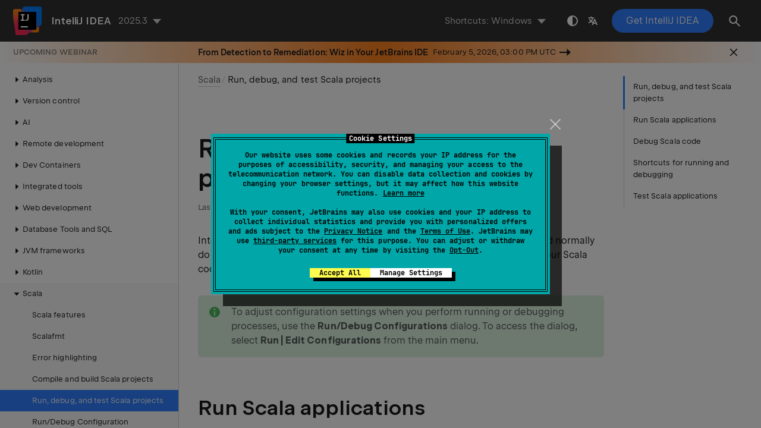

--- FILE ---
content_type: text/html
request_url: https://www.jetbrains.com/help/idea/run-debug-and-test-scala.html
body_size: 10667
content:
<!DOCTYPE html SYSTEM "about:legacy-compat">
<html lang="en-US" data-preset="contrast" data-primary-color="#307FFF" data-link-color="#4F86EA"><head><link rel="canonical" href="https://www.jetbrains.com/help/idea/run-debug-and-test-scala.html" data-react-helmet="true"/><meta charset="UTF-8"></meta><meta name="built-on" content="2026-01-21T12:00:24.149141823"><meta name="build-number" content="1927"><title>Run, debug, and test Scala projects | IntelliJ&nbsp;IDEA Documentation</title><script type="application/json" id="virtual-toc-data">[{"id":"run_scala_app","level":0,"title":"Run Scala applications","anchor":"#run_scala_app"},{"id":"debug_scala_code","level":0,"title":"Debug Scala code","anchor":"#debug_scala_code"},{"id":"RunningDebuggingTable","level":0,"title":"Shortcuts for running and debugging","anchor":"#RunningDebuggingTable"},{"id":"test_scala_app","level":0,"title":"Test Scala applications","anchor":"#test_scala_app"}]</script><script type="application/json" id="topic-shortcuts">{"AltOption":{"Windows":{"keystrokes":[{"keys":["mod-Alt"]}],"platform":"PC"},"GNOME":{"keystrokes":[{"keys":["mod-Alt"]}],"platform":"PC"},"KDE":{"keystrokes":[{"keys":["mod-Alt"]}],"platform":"PC"},"XWin":{"keystrokes":[{"keys":["mod-Alt"]}],"platform":"PC"},"Emacs":{"keystrokes":[{"keys":["mod-Alt"]}],"platform":"PC"},"NetBeans":{"keystrokes":[{"keys":["mod-Alt"]}],"platform":"PC"},"Eclipse":{"keystrokes":[{"keys":["mod-Alt"]}],"platform":"PC"},"Sublime Text":{"keystrokes":[{"keys":["mod-Alt"]}],"platform":"PC"},"Visual Studio":{"keystrokes":[{"keys":["mod-Alt"]}],"platform":"PC"},"macOS":{"keystrokes":[{"keys":["mod-Alt"]}],"platform":"MAC"},"macOS System Shortcuts":{"keystrokes":[{"keys":["mod-Alt"]}],"platform":"MAC"},"IntelliJ IDEA Classic (macOS)":{"keystrokes":[{"keys":["mod-Alt"]}],"platform":"MAC"},"Eclipse (macOS)":{"keystrokes":[{"keys":["mod-Alt"]}],"platform":"MAC"},"Sublime Text (macOS)":{"keystrokes":[{"keys":["mod-Alt"]}],"platform":"MAC"},"Visual Studio (macOS)":{"keystrokes":[{"keys":["mod-Alt"]}],"platform":"MAC"}},"Debug":{"Windows":{"keystrokes":[{"keys":["mod-Shift","key-F9"]}],"platform":"PC"},"GNOME":{"keystrokes":[{"keys":["mod-Shift","key-F9"]}],"platform":"PC"},"KDE":{"keystrokes":[{"keys":["mod-Shift","key-F9"]}],"platform":"PC"},"XWin":{"keystrokes":[{"keys":["mod-Shift","key-F9"]}],"platform":"PC"},"Emacs":{"keystrokes":[{"keys":["mod-Shift","key-F9"]}],"platform":"PC"},"NetBeans":{"keystrokes":[{"keys":["mod-Control","key-F5"]}],"platform":"PC"},"Eclipse":{"keystrokes":[{"keys":["mod-Alt","mod-Shift","char-D"]}],"platform":"PC"},"Sublime Text":{"keystrokes":[{"keys":["mod-Shift","key-F9"]}],"platform":"PC"},"Visual Studio":{"keystrokes":[{"keys":["mod-Alt","key-F5"]}],"platform":"PC"},"macOS":{"keystrokes":[{"keys":["mod-Control","char-D"]}],"platform":"MAC"},"macOS System Shortcuts":{"keystrokes":[{"keys":["mod-Alt","mod-Shift","char-D"]}],"platform":"MAC"},"IntelliJ IDEA Classic (macOS)":{"keystrokes":[{"keys":["mod-Shift","key-F9"]}],"platform":"MAC"},"Eclipse (macOS)":{"keystrokes":[{"keys":["mod-Command","key-F11"]}],"platform":"MAC"},"Sublime Text (macOS)":{"keystrokes":[{"keys":["mod-Control","char-D"]}],"platform":"MAC"},"Visual Studio (macOS)":{"keystrokes":[{"keys":["mod-Alt","key-F5"]}],"platform":"MAC"}},"EvaluateExpression":{"Windows":{"keystrokes":[{"keys":["mod-Alt","key-F8"]}],"platform":"PC"},"GNOME":{"keystrokes":[{"keys":["mod-Alt","mod-Shift","char-8"]}],"platform":"PC"},"KDE":{"keystrokes":[{"keys":["mod-Alt","mod-Shift","char-8"]}],"platform":"PC"},"XWin":{"keystrokes":[{"keys":["mod-Alt","key-F8"]}],"platform":"PC"},"Emacs":{"keystrokes":[{"keys":["mod-Alt","key-F8"]}],"platform":"PC"},"NetBeans":{"keystrokes":[{"keys":["mod-Control","key-F9"]}],"platform":"PC"},"Eclipse":{"keystrokes":[{"keys":["mod-Control","char-U"]}],"platform":"PC"},"Sublime Text":{"keystrokes":[{"keys":["mod-Alt","key-F8"]}],"platform":"PC"},"Visual Studio":{"keystrokes":[{"keys":["mod-Shift","key-F9"]}],"platform":"PC"},"macOS":{"keystrokes":[{"keys":["mod-Alt","key-F8"]}],"platform":"MAC"},"macOS System Shortcuts":{"keystrokes":[{"keys":["mod-Command","mod-Control","char-L"]}],"platform":"MAC"},"IntelliJ IDEA Classic (macOS)":{"keystrokes":[{"keys":["mod-Alt","key-F8"]}],"platform":"MAC"},"Eclipse (macOS)":{"keystrokes":[{"keys":["mod-Command","char-U"]}],"platform":"MAC"},"Sublime Text (macOS)":{"keystrokes":[{"keys":["mod-Alt","key-F8"]}],"platform":"MAC"},"Visual Studio (macOS)":{"keystrokes":[{"keys":["mod-Shift","key-F9"]}],"platform":"MAC"}},"GotoTest":{"Windows":{"keystrokes":[{"keys":["mod-Control","mod-Shift","char-T"]}],"platform":"PC"},"GNOME":{"keystrokes":[{"keys":["mod-Control","mod-Shift","char-T"]}],"platform":"PC"},"KDE":{"keystrokes":[{"keys":["mod-Control","mod-Shift","char-T"]}],"platform":"PC"},"XWin":{"keystrokes":[{"keys":["mod-Control","mod-Shift","char-T"]}],"platform":"PC"},"Emacs":{"keystrokes":[{"keys":["mod-Control","mod-Shift","char-T"]}],"platform":"PC"},"NetBeans":{"keystrokes":[{"keys":["mod-Control","mod-Shift","char-T"]}],"platform":"PC"},"Eclipse":{"platform":"PC"},"Sublime Text":{"platform":"PC"},"Visual Studio":{"platform":"PC"},"macOS":{"keystrokes":[{"keys":["mod-Command","mod-Shift","char-T"]}],"platform":"MAC"},"macOS System Shortcuts":{"keystrokes":[{"keys":["mod-Control","mod-Shift","char-T"]}],"platform":"MAC"},"IntelliJ IDEA Classic (macOS)":{"keystrokes":[{"keys":["mod-Command","mod-Shift","char-T"]}],"platform":"MAC"},"Eclipse (macOS)":{"platform":"MAC"},"Sublime Text (macOS)":{"platform":"MAC"},"Visual Studio (macOS)":{"platform":"MAC"}},"Resume":{"Windows":{"keystrokes":[{"keys":["key-F9"]}],"platform":"PC"},"GNOME":{"keystrokes":[{"keys":["key-F9"]}],"platform":"PC"},"KDE":{"keystrokes":[{"keys":["key-F9"]}],"platform":"PC"},"XWin":{"keystrokes":[{"keys":["key-F9"]}],"platform":"PC"},"Emacs":{"keystrokes":[{"keys":["key-F9"]}],"platform":"PC"},"NetBeans":{"keystrokes":[{"keys":["key-F5"]}],"platform":"PC"},"Eclipse":{"keystrokes":[{"keys":["key-F8"]}],"platform":"PC"},"Sublime Text":{"platform":"PC"},"Visual Studio":{"keystrokes":[{"keys":["key-F5"]}],"platform":"PC"},"macOS":{"keystrokes":[{"keys":["mod-Command","mod-Alt","char-R"]}],"platform":"MAC"},"macOS System Shortcuts":{"keystrokes":[{"keys":["mod-Control","char-\\"]}],"platform":"MAC"},"IntelliJ IDEA Classic (macOS)":{"keystrokes":[{"keys":["key-F9"]}],"platform":"MAC"},"Eclipse (macOS)":{"keystrokes":[{"keys":["key-F8"]}],"platform":"MAC"},"Sublime Text (macOS)":{"platform":"MAC"},"Visual Studio (macOS)":{"keystrokes":[{"keys":["key-F5"]}],"platform":"MAC"}},"Run":{"Windows":{"keystrokes":[{"keys":["mod-Shift","key-F10"]}],"platform":"PC"},"GNOME":{"keystrokes":[{"keys":["mod-Shift","key-F10"]}],"platform":"PC"},"KDE":{"keystrokes":[{"keys":["mod-Shift","key-F10"]}],"platform":"PC"},"XWin":{"keystrokes":[{"keys":["mod-Shift","key-F10"]}],"platform":"PC"},"Emacs":{"keystrokes":[{"keys":["mod-Shift","key-F10"]}],"platform":"PC"},"NetBeans":{"keystrokes":[{"keys":["key-F6"]}],"platform":"PC"},"Eclipse":{"keystrokes":[{"keys":["mod-Alt","mod-Shift","char-X"]}],"platform":"PC"},"Sublime Text":{"keystrokes":[{"keys":["mod-Shift","key-F10"]}],"platform":"PC"},"Visual Studio":{"keystrokes":[{"keys":["mod-Control","key-F5"]}],"platform":"PC"},"macOS":{"keystrokes":[{"keys":["mod-Control","char-R"]}],"platform":"MAC"},"macOS System Shortcuts":{"keystrokes":[{"keys":["mod-Alt","mod-Shift","char-R"]}],"platform":"MAC"},"IntelliJ IDEA Classic (macOS)":{"keystrokes":[{"keys":["mod-Shift","key-F10"]}],"platform":"MAC"},"Eclipse (macOS)":{"keystrokes":[{"keys":["mod-Command","mod-Shift","key-F11"]}],"platform":"MAC"},"Sublime Text (macOS)":{"platform":"MAC"},"Visual Studio (macOS)":{"keystrokes":[{"keys":["mod-Control","key-F5"]}],"platform":"MAC"}},"RunClass":{"Windows":{"keystrokes":[{"keys":["mod-Control","mod-Shift","key-F10"]}],"platform":"PC"},"GNOME":{"keystrokes":[{"keys":["mod-Control","mod-Shift","key-F10"]}],"platform":"PC"},"KDE":{"keystrokes":[{"keys":["mod-Control","mod-Shift","key-F10"]}],"platform":"PC"},"XWin":{"keystrokes":[{"keys":["mod-Control","mod-Shift","key-F10"]}],"platform":"PC"},"Emacs":{"keystrokes":[{"keys":["mod-Control","mod-Shift","key-F10"]}],"platform":"PC"},"NetBeans":{"keystrokes":[{"keys":["mod-Alt","mod-Shift","key-F6"]}],"platform":"PC"},"Eclipse":{"keystrokes":[{"keys":["mod-Control","mod-Shift","key-F10"]}],"platform":"PC"},"Sublime Text":{"keystrokes":[{"keys":["mod-Control","mod-Shift","key-F10"]}],"platform":"PC"},"Visual Studio":{"keystrokes":[{"keys":["mod-Control","mod-Alt","key-F5"]}],"platform":"PC"},"macOS":{"keystrokes":[{"keys":["mod-Control","mod-Shift","char-R"]}],"platform":"MAC"},"macOS System Shortcuts":{"keystrokes":[{"keys":["mod-Control","mod-Shift","char-R"]}],"platform":"MAC"},"IntelliJ IDEA Classic (macOS)":{"keystrokes":[{"keys":["mod-Control","mod-Shift","key-F10"]}],"platform":"MAC"},"Eclipse (macOS)":{"keystrokes":[{"keys":["mod-Control","mod-Shift","char-R"]}],"platform":"MAC"},"Sublime Text (macOS)":{"platform":"MAC"},"Visual Studio (macOS)":{"keystrokes":[{"keys":["mod-Control","mod-Alt","key-F5"]}],"platform":"MAC"}},"ShowSettings":{"Windows":{"keystrokes":[{"keys":["mod-Control","mod-Alt","char-S"]}],"platform":"PC"},"GNOME":{"keystrokes":[{"keys":["mod-Control","mod-Alt","char-S"]}],"platform":"PC"},"KDE":{"keystrokes":[{"keys":["mod-Control","mod-Alt","char-S"]}],"platform":"PC"},"XWin":{"keystrokes":[{"keys":["mod-Control","mod-Alt","char-S"]}],"platform":"PC"},"Emacs":{"keystrokes":[{"keys":["mod-Control","mod-Alt","char-S"]}],"platform":"PC"},"NetBeans":{"keystrokes":[{"keys":["mod-Control","mod-Alt","char-S"]}],"platform":"PC"},"Eclipse":{"keystrokes":[{"keys":["mod-Control","mod-Alt","char-S"]}],"platform":"PC"},"Sublime Text":{"keystrokes":[{"keys":["mod-Control","mod-Alt","char-S"]}],"platform":"PC"},"Visual Studio":{"keystrokes":[{"keys":["mod-Control","mod-Alt","char-S"]}],"platform":"PC"},"macOS":{"keystrokes":[{"keys":["mod-Command","char-,"]}],"platform":"MAC"},"macOS System Shortcuts":{"keystrokes":[{"keys":["mod-Command","char-,"]}],"platform":"MAC"},"IntelliJ IDEA Classic (macOS)":{"keystrokes":[{"keys":["mod-Command","char-,"]}],"platform":"MAC"},"Eclipse (macOS)":{"keystrokes":[{"keys":["mod-Command","char-,"]}],"platform":"MAC"},"Sublime Text (macOS)":{"keystrokes":[{"keys":["mod-Command","char-,"]}],"platform":"MAC"},"Visual Studio (macOS)":{"keystrokes":[{"keys":["mod-Command","char-,"]}],"platform":"MAC"}},"SmartStepInto":{"Windows":{"keystrokes":[{"keys":["mod-Shift","key-F7"]}],"platform":"PC"},"GNOME":{"keystrokes":[{"keys":["mod-Shift","key-F7"]}],"platform":"PC"},"KDE":{"keystrokes":[{"keys":["mod-Shift","key-F7"]}],"platform":"PC"},"XWin":{"keystrokes":[{"keys":["mod-Shift","key-F7"]}],"platform":"PC"},"Emacs":{"keystrokes":[{"keys":["mod-Shift","key-F7"]}],"platform":"PC"},"NetBeans":{"keystrokes":[{"keys":["mod-Shift","key-F7"]}],"platform":"PC"},"Eclipse":{"keystrokes":[{"keys":["mod-Control","key-F5"]}],"platform":"PC"},"Sublime Text":{"keystrokes":[{"keys":["mod-Shift","key-F7"]}],"platform":"PC"},"Visual Studio":{"keystrokes":[{"keys":["mod-Shift","key-F7"]}],"platform":"PC"},"macOS":{"keystrokes":[{"keys":["mod-Shift","key-F7"]}],"platform":"MAC"},"macOS System Shortcuts":{"keystrokes":[{"keys":["mod-Command","mod-Alt","char-;"]}],"platform":"MAC"},"IntelliJ IDEA Classic (macOS)":{"keystrokes":[{"keys":["mod-Shift","key-F7"]}],"platform":"MAC"},"Eclipse (macOS)":{"keystrokes":[{"keys":["mod-Alt","key-F5"]}],"platform":"MAC"},"Sublime Text (macOS)":{"keystrokes":[{"keys":["mod-Shift","key-F7"]}],"platform":"MAC"},"Visual Studio (macOS)":{"keystrokes":[{"keys":["mod-Shift","key-F7"]}],"platform":"MAC"}},"StepInto":{"Windows":{"keystrokes":[{"keys":["key-F7"]}],"platform":"PC"},"GNOME":{"keystrokes":[{"keys":["key-F7"]}],"platform":"PC"},"KDE":{"keystrokes":[{"keys":["key-F7"]}],"platform":"PC"},"XWin":{"keystrokes":[{"keys":["key-F7"]}],"platform":"PC"},"Emacs":{"keystrokes":[{"keys":["key-F7"]}],"platform":"PC"},"NetBeans":{"keystrokes":[{"keys":["key-F7"]}],"platform":"PC"},"Eclipse":{"keystrokes":[{"keys":["key-F5"]}],"platform":"PC"},"Sublime Text":{"keystrokes":[{"keys":["key-F7"]}],"platform":"PC"},"Visual Studio":{"keystrokes":[{"keys":["key-F11"]}],"platform":"PC"},"macOS":{"keystrokes":[{"keys":["key-F7"]}],"platform":"MAC"},"macOS System Shortcuts":{"keystrokes":[{"keys":["mod-Command","char-;"]}],"platform":"MAC"},"IntelliJ IDEA Classic (macOS)":{"keystrokes":[{"keys":["key-F7"]}],"platform":"MAC"},"Eclipse (macOS)":{"keystrokes":[{"keys":["key-F5"]}],"platform":"MAC"},"Sublime Text (macOS)":{"keystrokes":[{"keys":["key-F7"]}],"platform":"MAC"},"Visual Studio (macOS)":{"keystrokes":[{"keys":["mod-Command","key-F11"]}],"platform":"MAC"}},"StepOut":{"Windows":{"keystrokes":[{"keys":["mod-Shift","key-F8"]}],"platform":"PC"},"GNOME":{"keystrokes":[{"keys":["mod-Shift","key-F8"]}],"platform":"PC"},"KDE":{"keystrokes":[{"keys":["mod-Shift","key-F8"]}],"platform":"PC"},"XWin":{"keystrokes":[{"keys":["mod-Shift","key-F8"]}],"platform":"PC"},"Emacs":{"keystrokes":[{"keys":["mod-Shift","key-F8"]}],"platform":"PC"},"NetBeans":{"keystrokes":[{"keys":["mod-Control","key-F7"]}],"platform":"PC"},"Eclipse":{"keystrokes":[{"keys":["key-F7"]}],"platform":"PC"},"Sublime Text":{"keystrokes":[{"keys":["mod-Shift","key-F8"]}],"platform":"PC"},"Visual Studio":{"keystrokes":[{"keys":["mod-Shift","key-F11"]}],"platform":"PC"},"macOS":{"keystrokes":[{"keys":["mod-Shift","key-F8"]}],"platform":"MAC"},"macOS System Shortcuts":{"keystrokes":[{"keys":["mod-Command","char-\\"]}],"platform":"MAC"},"IntelliJ IDEA Classic (macOS)":{"keystrokes":[{"keys":["mod-Shift","key-F8"]}],"platform":"MAC"},"Eclipse (macOS)":{"keystrokes":[{"keys":["key-F7"]}],"platform":"MAC"},"Sublime Text (macOS)":{"keystrokes":[{"keys":["mod-Shift","key-F8"]}],"platform":"MAC"},"Visual Studio (macOS)":{"keystrokes":[{"keys":["mod-Shift","key-F11"]}],"platform":"MAC"}},"StepOver":{"Windows":{"keystrokes":[{"keys":["key-F8"]}],"platform":"PC"},"GNOME":{"keystrokes":[{"keys":["key-F8"]}],"platform":"PC"},"KDE":{"keystrokes":[{"keys":["key-F8"]}],"platform":"PC"},"XWin":{"keystrokes":[{"keys":["key-F8"]}],"platform":"PC"},"Emacs":{"keystrokes":[{"keys":["key-F8"]}],"platform":"PC"},"NetBeans":{"keystrokes":[{"keys":["key-F8"]}],"platform":"PC"},"Eclipse":{"keystrokes":[{"keys":["key-F6"]}],"platform":"PC"},"Sublime Text":{"keystrokes":[{"keys":["key-F8"]}],"platform":"PC"},"Visual Studio":{"keystrokes":[{"keys":["key-F10"]}],"platform":"PC"},"macOS":{"keystrokes":[{"keys":["key-F8"]}],"platform":"MAC"},"macOS System Shortcuts":{"keystrokes":[{"keys":["mod-Command","char-'"]}],"platform":"MAC"},"IntelliJ IDEA Classic (macOS)":{"keystrokes":[{"keys":["key-F8"]}],"platform":"MAC"},"Eclipse (macOS)":{"keystrokes":[{"keys":["key-F6"]}],"platform":"MAC"},"Sublime Text (macOS)":{"keystrokes":[{"keys":["key-F8"]}],"platform":"MAC"},"Visual Studio (macOS)":{"keystrokes":[{"keys":["key-F10"]}],"platform":"MAC"}},"ToggleLineBreakpoint":{"Windows":{"keystrokes":[{"keys":["mod-Control","key-F8"]}],"platform":"PC"},"GNOME":{"keystrokes":[{"keys":["mod-Control","key-F8"]}],"platform":"PC"},"KDE":{"keystrokes":[{"keys":["mod-Control","char-8"]}],"platform":"PC"},"XWin":{"keystrokes":[{"keys":["mod-Control","key-F8"]}],"platform":"PC"},"Emacs":{"keystrokes":[{"keys":["mod-Control","key-F8"]}],"platform":"PC"},"NetBeans":{"keystrokes":[{"keys":["mod-Control","key-F8"]}],"platform":"PC"},"Eclipse":{"keystrokes":[{"keys":["mod-Control","mod-Shift","char-B"]}],"platform":"PC"},"Sublime Text":{"keystrokes":[{"keys":["mod-Control","key-F8"]}],"platform":"PC"},"Visual Studio":{"keystrokes":[{"keys":["key-F9"]}],"platform":"PC"},"macOS":{"keystrokes":[{"keys":["mod-Command","key-F8"]}],"platform":"MAC"},"macOS System Shortcuts":{"keystrokes":[{"keys":["mod-Control","char-'"]}],"platform":"MAC"},"IntelliJ IDEA Classic (macOS)":{"keystrokes":[{"keys":["mod-Command","key-F8"]}],"platform":"MAC"},"Eclipse (macOS)":{"keystrokes":[{"keys":["mod-Command","mod-Shift","char-B"]}],"platform":"MAC"},"Sublime Text (macOS)":{"keystrokes":[{"keys":["mod-Command","key-F8"]}],"platform":"MAC"},"Visual Studio (macOS)":{"keystrokes":[{"keys":["key-F9"]}],"platform":"MAC"}},"ViewBreakpoints":{"Windows":{"keystrokes":[{"keys":["mod-Control","mod-Shift","key-F8"]}],"platform":"PC"},"GNOME":{"keystrokes":[{"keys":["mod-Control","mod-Shift","key-F8"]}],"platform":"PC"},"KDE":{"keystrokes":[{"keys":["mod-Control","mod-Shift","char-8"]}],"platform":"PC"},"XWin":{"keystrokes":[{"keys":["mod-Control","mod-Shift","key-F8"]}],"platform":"PC"},"Emacs":{"keystrokes":[{"keys":["mod-Control","mod-Shift","key-F8"]}],"platform":"PC"},"NetBeans":{"keystrokes":[{"keys":["mod-Control","mod-Shift","key-F8"]}],"platform":"PC"},"Eclipse":{"keystrokes":[{"keys":["mod-Control","mod-Shift","key-F8"]}],"platform":"PC"},"Sublime Text":{"keystrokes":[{"keys":["mod-Control","mod-Shift","key-F8"]}],"platform":"PC"},"Visual Studio":{"keystrokes":[{"keys":["mod-Control","mod-Alt","char-B"]}],"platform":"PC"},"macOS":{"keystrokes":[{"keys":["mod-Command","mod-Shift","key-F8"]}],"platform":"MAC"},"macOS System Shortcuts":{"keystrokes":[{"keys":["mod-Command","mod-Shift","key-F8"]}],"platform":"MAC"},"IntelliJ IDEA Classic (macOS)":{"keystrokes":[{"keys":["mod-Command","mod-Shift","key-F8"]}],"platform":"MAC"},"Eclipse (macOS)":{"keystrokes":[{"keys":["mod-Command","mod-Shift","key-F8"]}],"platform":"MAC"},"Sublime Text (macOS)":{"keystrokes":[{"keys":["mod-Command","mod-Shift","key-F8"]}],"platform":"MAC"},"Visual Studio (macOS)":{"keystrokes":[{"keys":["mod-Command","mod-Alt","char-B"]}],"platform":"MAC"}}}</script><link href="https://resources.jetbrains.com/writerside/apidoc/6.25/app.css" rel="stylesheet"><link rel="manifest" href="https://www.jetbrains.com/site.webmanifest"><meta name="msapplication-TileColor" content="#000000"><link rel="apple-touch-icon" sizes="180x180" href="https://jetbrains.com/apple-touch-icon.png"><link rel="icon" type="image/png" sizes="32x32" href="https://jetbrains.com/favicon-32x32.png"><link rel="icon" type="image/png" sizes="16x16" href="https://jetbrains.com/favicon-16x16.png"><meta name="msapplication-TileImage" content="https://resources.jetbrains.com/storage/ui/favicons/mstile-144x144.png"><meta name="msapplication-square70x70logo" content="https://resources.jetbrains.com/storage/ui/favicons/mstile-70x70.png"><meta name="msapplication-square150x150logo" content="https://resources.jetbrains.com/storage/ui/favicons/mstile-150x150.png"><meta name="msapplication-wide310x150logo" content="https://resources.jetbrains.com/storage/ui/favicons/mstile-310x150.png"><meta name="msapplication-square310x310logo" content="https://resources.jetbrains.com/storage/ui/favicons/mstile-310x310.png"><meta name="image" content="https://resources.jetbrains.com/storage/products/intellij-idea/img/meta/preview.png"><!-- Open Graph --><meta property="og:title" content="Run, debug, and test Scala projects | IntelliJ&nbsp;IDEA"><meta property="og:description" content=""><meta property="og:image" content="https://resources.jetbrains.com/storage/products/intellij-idea/img/meta/preview.png"><meta property="og:site_name" content="IntelliJ&nbsp;IDEA Help"><meta property="og:type" content="website"><meta property="og:locale" content="en_US"><meta property="og:url" content="https://www.jetbrains.com/help/idea/run-debug-and-test-scala.html"><!-- End Open Graph --><!-- Twitter Card --><meta name="twitter:card" content="summary_large_image"><meta name="twitter:site" content="@IntelliJIDEA"><meta name="twitter:title" content="Run, debug, and test Scala projects | IntelliJ&nbsp;IDEA"><meta name="twitter:description" content=""><meta name="twitter:creator" content="@IntelliJIDEA"><meta name="twitter:image:src" content="https://resources.jetbrains.com/storage/products/intellij-idea/img/meta/preview.png"><!-- End Twitter Card --><!-- Schema.org WebPage --><script type="application/ld+json">{
    "@context": "http://schema.org",
    "@type": "WebPage",
    "@id": "https://www.jetbrains.com/help/idea/run-debug-and-test-scala.html#webpage",
    "url": "https://www.jetbrains.com/help/idea/run-debug-and-test-scala.html",
    "name": "Run, debug, and test Scala projects | IntelliJ IDEA",
    "description": "",
    "image": "https://resources.jetbrains.com/storage/products/intellij-idea/img/meta/preview.png",
    "inLanguage":"en-US"
}</script><!-- End Schema.org --><!-- Schema.org WebSite --><script type="application/ld+json">{
    "@type": "WebSite",
    "@id": "https://www.jetbrains.com/help/idea/#website",
    "url": "https://www.jetbrains.com/help/idea/",
    "name": "IntelliJ IDEA Help"
}</script><!-- End Schema.org --><script>
    (function (w, d, s, l, i) {
        w[l] = w[l] || [];
        w[l].push({ 'gtm.start': new Date().getTime(), event: 'gtm.js' });
        var f = d.getElementsByTagName(s)[0], j = d.createElement(s), dl = l != 'dataLayer' ? '&amp;l=' + l : '';
        j.async = true;
        j.src = '//www.googletagmanager.com/gtm.js?id=' + i + dl;
        f.parentNode.insertBefore(j, f);
    })(window, document, 'script', 'dataLayer', 'GTM-5P98');
</script>
<script src="https://resources.jetbrains.com/storage/help-app/v6/analytics.js"></script>
</head><body data-id="Run__debug_and_test_Scala" data-main-title="Run, debug, and test Scala projects" data-article-props="{&quot;seeAlsoStyle&quot;:&quot;links&quot;}" data-template="article" data-breadcrumbs="Get_started_with_Scala.topic|Scala"><div class="wrapper"><main class="panel _main"><header class="panel__header"><div class="container"><h3>IntelliJ&nbsp;IDEA 2025.3 Help</h3><div class="panel-trigger"></div></div></header><section class="panel__content"><div class="container"><article class="article" data-shortcut-switcher="inactive"><h1 data-toc="Run__debug_and_test_Scala" id="Run__debug_and_test_Scala.topic">Run, debug, and test Scala projects</h1><p id="run_debug_config">IntelliJ&nbsp;IDEA lets you run, debug, and test your Scala applications as you would normally do with any other applications in IntelliJ&nbsp;IDEA. IntelliJ&nbsp;IDEA also lets you run your Scala code with coverage and configure code coverage settings.</p><aside class="prompt" data-type="note" data-title="" id="z39qcy6_3"><p>To adjust configuration settings when you perform running or debugging processes, use the <span class="control" id="z39qcy6_8">Run/Debug Configurations</span> dialog. To access the dialog, select <span class="menupath" id="z39qcy6_9">Run | Edit Configurations</span> from the main menu.</p></aside><section class="chapter"><h2 id="run_scala_app" data-toc="run_scala_app">Run Scala applications</h2><p id="z39qcy6_13">You can run your Scala code through IntelliJ&nbsp;IDEA, use sbt shell, or use <a href="work-with-scala-worksheet-and-ammonite.html" id="z39qcy6_19">Scala worksheet</a> for a quick code evaluation.</p><p id="z39qcy6_14">For a general overview of running programs in IntelliJ&nbsp;IDEA, refer to <a href="running-applications.html" id="z39qcy6_20">Running Applications</a>.</p><section class="procedure-steps"><h3 id="run_sc_app_via_product" data-toc="run_sc_app_via_product">Run a Scala application via Intellij IDEA</h3><ol class="list _decimal"><li class="list__item" id="z39qcy6_21"><p>Create or import a Scala project as you would normally <a href="creating-and-managing-projects.html" id="z39qcy6_24">create or import</a> any other project in IntelliJ&nbsp;IDEA.</p></li><li class="list__item" id="z39qcy6_22"><p>Open your application in the editor.</p></li><li class="list__item" id="z39qcy6_23"><p>Press <kbd id="z39qcy6_25" data-key="Run">Shift+F10</kbd> to execute the application. Alternatively, in the editor gutter, click the <img src="https://resources.jetbrains.com/help/img/idea/2025.3/app-client.expui.run.run.svg" class="inline-icon-" data-dark-src="https://resources.jetbrains.com/help/img/idea/2025.3/app-client.expui.run.run_dark.svg" id="z39qcy6_26" title="Run" alt="Run" width="16" height="16"> icon and select <span class="control" id="z39qcy6_27">Run 'name'</span>. </p><figure id="z39qcy6_28"><img alt="Run main" src="https://resources.jetbrains.com/help/img/idea/2025.3/scala_run_app_editor.png" class="article__bordered-element" title="Run main" width="460" height="261"></figure></li></ol></section><section class="procedure-steps"><h3 id="run_sbt_scala_app" data-toc="run_sbt_scala_app">Run a Scala application using the sbt shell</h3><p id="z39qcy6_29">You can run your application using the sbt shell that is a part of any <a href="sbt-support.html" id="z39qcy6_34">sbt project</a>.</p><ol class="list _decimal"><li class="list__item" id="z39qcy6_30"><p>Open your sbt project.</p></li><li class="list__item" id="z39qcy6_31"><p id="z39qcy6_35">If you want to delegate your builds and imports to sbt, in the <span class="control" id="z39qcy6_40">sbt</span> tool window, click the <img src="https://resources.jetbrains.com/help/img/idea/2025.3/app.expui.general.settings.svg" class="inline-icon-" data-dark-src="https://resources.jetbrains.com/help/img/idea/2025.3/app.expui.general.settings_dark.svg" id="z39qcy6_41" title="" alt="" width="16" height="16"> icon and select <span class="control" id="z39qcy6_42">sbt Settings</span>.</p><p id="z39qcy6_36">On the <span class="control" id="z39qcy6_43">sbt</span> settings page, under the <span class="control" id="z39qcy6_44">sbt shell</span> select the <span class="control" id="z39qcy6_45">builds</span> option (required sbt 0.13.5+) and click <span class="control" id="z39qcy6_46">OK</span> to save the changes.</p><figure id="z39qcy6_37"><img alt="sbt settings" src="https://resources.jetbrains.com/help/img/idea/2025.3/sbt_settings_for_running_sbt_shell.png" class="article__bordered-element" title="sbt settings" width="706" height="392"></figure><p id="z39qcy6_38">This option is also available when you create or import an sbt project.</p><p id="z39qcy6_39">If you don't want to delegate your builds and imports to sbt, you can still work in the sbt shell (click <span class="control" id="z39qcy6_47">sbt shell</span> on the status bar) and <a href="http://www.scala-sbt.org/1.x/docs/Running.html" id="z39qcy6_48" data-external="true" rel="noopener noreferrer" target="_blank">run sbt commands</a> directly from it including running your application.</p></li><li class="list__item" id="z39qcy6_32"><p>In the <span class="control" id="z39qcy6_49">sbt projects</span> tool window, click the <span class="control" id="z39qcy6_50">sbt Tasks</span> node.</p></li><li class="list__item" id="z39qcy6_33"><p>In the list that opens, select the <span class="control" id="z39qcy6_51">run</span> task that will run a main method. </p><figure id="z39qcy6_52"><img alt="sbt tool window: run task" src="https://resources.jetbrains.com/help/img/idea/2025.3/sbt_tool_window_run_task.png" class="article__bordered-element" title="sbt tool window: run task" width="460" height="231"></figure><p> The result of execution is displayed in <span class="control" id="z39qcy6_53">sbt shell</span> tool window. </p><figure id="z39qcy6_54"><img alt="sbt shell output" src="https://resources.jetbrains.com/help/img/idea/2025.3/sbt_shell_run_app.png" class="article__bordered-element" title="sbt shell output" width="706" height="156"></figure></li></ol></section><section class="chapter"><h3 id="reload-changes-and-hot-swapping" data-toc="reload-changes-and-hot-swapping">Reload changes and hot swapping</h3><p id="z39qcy6_55">Sometimes, you need to insert minor changes into your code without shutting down the process. Since the Java VM has a HotSwap feature, IntelliJ&nbsp;IDEA handles these cases automatically when you call <span class="control" id="z39qcy6_56">Make</span>.</p></section><section class="chapter"><h3 id="alternative-ways-to-run-scala-code" data-toc="alternative-ways-to-run-scala-code">Alternative ways to run Scala code</h3><p id="z39qcy6_57">For quick code evaluation, you can use a Scala worksheet that enables you to interactively run your code. Press <kbd class="keystroke" id="z39qcy6_60" data-bypass="true"><span class="keystroke__value">Ctrl+Alt+Shift+X</span></kbd> to create a light version of the Scala worksheet and <kbd class="keystroke" id="z39qcy6_61" data-bypass="true"><span class="keystroke__value">Ctrl+Alt+W</span></kbd> to run it.</p><p id="z39qcy6_58">Alternatively, you can open <span class="control" id="z39qcy6_62">Scala REPL</span> and use it to import any class or module of your project and run its methods. For more information, refer to <a href="work-with-scala-worksheet-and-ammonite.html" id="z39qcy6_63">Scala worksheet, Scala REPL and Ammonite</a>.</p><p id="z39qcy6_59">If you need, you can also deploy your Scala application to a server. For more information, refer to <a href="application-servers-support.html" id="z39qcy6_64">Working with Application Servers</a>.</p></section></section><section class="chapter"><h2 id="debug_scala_code" data-toc="debug_scala_code">Debug Scala code</h2><p id="z39qcy6_65">IntelliJ&nbsp;IDEA lets you debug your code using IntelliJ&nbsp;IDEA debugger or the <span class="control" id="z39qcy6_73">sbt shell</span>.</p><p id="z39qcy6_66">For an overview of debugging in IntelliJ&nbsp;IDEA, refer to <a href="debugging-code.html" id="z39qcy6_74">Debugging</a>.</p><section class="procedure-steps"><h3 id="debug_sc_with_product" data-toc="debug_sc_with_product">Debug Scala code using Intellij IDEA</h3><ol class="list _decimal"><li class="list__item" id="z39qcy6_75"><p>Open your Scala application in the editor.</p></li><li class="list__item" id="z39qcy6_76"><p>In the gutter, set your breakpoints for the lines of code you want to debug. For more information about breakpoints, refer to <a href="using-breakpoints.html" id="z39qcy6_80">Breakpoints</a>.</p></li><li class="list__item" id="z39qcy6_77"><p>If needed, you can access the <span class="control" id="z39qcy6_81">Run/Debug configurations</span> dialog (<span class="menupath" id="z39qcy6_82">Run | Edit Configurations</span>) and adjust the settings, but usually the default settings are enough to successfully run your debugging session.</p></li><li class="list__item" id="z39qcy6_78"><p id="z39qcy6_85">Press <kbd id="z39qcy6_87" data-key="Debug">Shift+F9</kbd>.</p><p id="z39qcy6_86">Alternatively, on the project widget, click <img src="https://resources.jetbrains.com/help/img/idea/2025.3/app-client.expui.run.debug.svg" class="inline-icon-" data-dark-src="https://resources.jetbrains.com/help/img/idea/2025.3/app-client.expui.run.debug_dark.svg" id="z39qcy6_88" title="" alt="" width="16" height="16"> icon to start debugging.</p></li><li class="list__item" id="z39qcy6_79"><p id="z39qcy6_89">Evaluate the results in the <span class="control" id="z39qcy6_91">Debug</span> tool window.</p><p id="z39qcy6_90">For more information about using options in the <span class="control" id="z39qcy6_92">Debug</span> tool window, refer to the <a href="debugging-code.html" id="z39qcy6_93">Debug code</a> section.</p></li></ol></section><p id="z39qcy6_68">You can adjust the default debugger settings and if you need, turn off the <a href="stepping-through-the-program.html#smart-step-into" id="z39qcy6_94">smart step into</a> feature which is enabled by default for the Scala code.</p><section class="procedure-steps"><h3 id="debugger_settings" data-toc="debugger_settings">Access the debugger settings</h3><ol class="list _decimal"><li class="list__item" id="z39qcy6_345"><p>Press <kbd id="z39qcy6_348" data-key="ShowSettings">Ctrl+Alt+S</kbd> to open settings and then select <span class="menupath" id="z39qcy6_349">Build, Execution, Deployment | Debugger</span>.</p></li><li class="list__item" id="z39qcy6_96"><p id="z39qcy6_98">From the options on the right, you can edit the general debugger settings, or scroll down to the Scala section and adjust the Scala-specific debugger settings.</p><figure id="z39qcy6_99"><img alt="the Debugger settings: Scala" src="https://resources.jetbrains.com/help/img/idea/2025.3/scala_debugger_settings.png" class="article__bordered-element--rounded" title="the Debugger settings: Scala" width="706" height="513"></figure><p id="z39qcy6_100">If you need to disable <span class="control" id="z39qcy6_102">Smart step into</span> for the Scala code, select <span class="menupath" id="z39qcy6_103">Debugger | Stepping</span> and disable the <span class="control" id="z39qcy6_104">Always do smart step into</span> option in the Scala section.</p><figure id="z39qcy6_101"><img alt="the Stepping settings" src="https://resources.jetbrains.com/help/img/idea/2025.3/scala_smart_step_into.png" class="article__bordered-element" title="the Stepping settings" width="706" height="371"></figure></li></ol></section><section class="procedure-steps"><h3 id="sbt_shell_debug" data-toc="sbt_shell_debug">Debug Scala code using sbt shell</h3><ol class="list _decimal"><li class="list__item" id="z39qcy6_106"><p>Open your sbt project.</p></li><li class="list__item" id="z39qcy6_107"><p>Open your application in the editor.</p></li><li class="list__item" id="z39qcy6_108"><p id="z39qcy6_113">In the editor gutter, set your breakpoints for the lines of code you want to debug.</p><figure id="z39qcy6_114"><img alt="Set a breakpoint" src="https://resources.jetbrains.com/help/img/idea/2025.3/scala_code_breakpoints.png" class="article__bordered-element" title="Set a breakpoint" width="706" height="310"></figure><p id="z39qcy6_115">You cannot debug code defined in actual <span class="filepath" id="z39qcy6_117">.sbt</span> files, but you can debug code in Scala files that can be invoked from <span class="filepath" id="z39qcy6_118">build.sbt</span>.</p><aside class="prompt" data-type="note" data-title="" id="z39qcy6_116"><p id="z39qcy6_119">If <a href="https://www.scala-sbt.org/1.x/docs/Forking.html" id="z39qcy6_120" data-external="true" rel="noopener noreferrer" target="_blank">forking</a> is enabled for the <code class="code" id="z39qcy6_121">run</code> or <code class="code" id="z39qcy6_122">test</code> tasks, debugging the tasks via the sbt shell will not work.</p></aside></li><li class="list__item" id="z39qcy6_109"><p> In the <span class="control" id="z39qcy6_352">Settings</span> dialog (<kbd id="z39qcy6_353" data-key="ShowSettings">Ctrl+Alt+S</kbd>) , select <span class="menupath" id="z39qcy6_124">Build, Execution, Deployment | Build Tools | sbt</span>.</p></li><li class="list__item" id="z39qcy6_110"><p>On the <span class="control" id="z39qcy6_125">sbt</span> page, select the <span class="control" id="z39qcy6_126">Enable debugging</span> and click <span class="control" id="z39qcy6_127">OK</span> to save the changes.</p></li><li class="list__item" id="z39qcy6_111"><p id="z39qcy6_128">In the <span class="control" id="z39qcy6_132">sbt shell</span> tool window, click the <img src="https://resources.jetbrains.com/help/img/idea/2025.3/app.expui.run.debug.svg" class="inline-icon-" data-dark-src="https://resources.jetbrains.com/help/img/idea/2025.3/app.expui.run.debug_dark.svg" id="z39qcy6_133" title="" alt="" width="16" height="16"> icon to connect to the debugger server and start a debugging session.`</p><p id="z39qcy6_129">IntelliJ&nbsp;IDEA also creates a run/debug configuration for the debugging session.</p><figure id="z39qcy6_130"><img alt="Run/Debug Configuration" src="https://resources.jetbrains.com/help/img/idea/2025.3/sbt_run_debug_config_for_sbt_shell.png" class="article__bordered-element--rounded" title="Run/Debug Configuration" width="706" height="435"></figure><p id="z39qcy6_131">You can edit the run/debug configuration settings, but the default settings should be enough to successfully debug your code.</p></li><li class="list__item" id="z39qcy6_112"><p id="z39qcy6_134">In the <span class="control" id="z39qcy6_138">sbt</span> shell enter the <code class="code" id="z39qcy6_139">run</code> command to run the program.</p><figure id="z39qcy6_135"><img alt="sbt shell: run" src="https://resources.jetbrains.com/help/img/idea/2025.3/sbt_shell_program.png" class="article__bordered-element" title="sbt shell: run" width="706" height="171"></figure><p id="z39qcy6_136">Evaluate your results in the <span class="control" id="z39qcy6_140">Debug</span> tool window.</p><figure id="z39qcy6_137"><img alt="Debug tool window" src="https://resources.jetbrains.com/help/img/idea/2025.3/sbt_debug_tool_window.png" class="article__bordered-element" title="Debug tool window" width="706" height="171"></figure></li></ol></section><aside class="prompt" data-type="tip" data-title="" id="z39qcy6_71"><p>If you want to rewind while debugging, you can do it via the <span class="control" id="z39qcy6_141">Drop Frame</span> action. This is particularly helpful if you mistakenly stepped too far. This will not revert the global state of your application, but will at least let you revert to the previous stack frame.</p></aside><aside class="prompt" data-type="tip" data-title="" id="z39qcy6_72"><p id="z39qcy6_142">Any breakpoint can be quickly disabled by clicking on the gutter while holding <kbd id="z39qcy6_143" data-key="AltOption">Alt</kbd>. To change breakpoint details, for example, conditions, press <kbd id="z39qcy6_144" data-key="ViewBreakpoints">Ctrl+Shift+F8</kbd>.</p></aside></section><section class="chapter"><h2 id="RunningDebuggingTable" data-toc="RunningDebuggingTable">Shortcuts for running and debugging</h2><p id="z39qcy6_145">The regular actions for run/debug are:</p><div class="table-wrapper"><table class="wide" id="z39qcy6_146"><thead><tr class="ijRowHead" id="z39qcy6_150"><th id="z39qcy6_153" width="50%"><p>Action</p></th><th id="z39qcy6_154"><p>Shortcut</p></th></tr></thead><tbody><tr id="z39qcy6_151"><td id="z39qcy6_155"><p>Run</p></td><td id="z39qcy6_156"><p><kbd id="z39qcy6_157" data-key="Run">Shift+F10</kbd></p></td></tr><tr id="z39qcy6_152"><td id="z39qcy6_158"><p>Debug</p></td><td id="z39qcy6_159"><p><kbd id="z39qcy6_160" data-key="Debug">Shift+F9</kbd></p></td></tr></tbody></table></div><p id="z39qcy6_147">When in the debug mode, you can <a href="examining-suspended-program.html#evaluating-expressions" id="z39qcy6_161">evaluate any expression</a> by using the <span class="control" id="z39qcy6_162">Evaluate expression</span> tool <kbd id="z39qcy6_163" data-key="EvaluateExpression">Alt+F8</kbd>. This tool provides code completion in the same way as in the editor, so it's easy to enter any expression.</p><p id="z39qcy6_148">Sometimes, you may want to step into a particular method, but not the first one, which will be invoked. In this case, use <span class="control" id="z39qcy6_164">Smart step into</span> by pressing <kbd id="z39qcy6_165" data-key="SmartStepInto">Shift+F7</kbd> to choose a particular method.</p><div class="table-wrapper"><table class="wide" id="z39qcy6_149"><thead><tr class="ijRowHead" id="z39qcy6_166"><th id="z39qcy6_174" width="50%"><p>Action</p></th><th id="z39qcy6_175"><p>Shortcut</p></th></tr></thead><tbody><tr id="z39qcy6_167"><td id="z39qcy6_176"><p>Toggle breakpoint</p></td><td id="z39qcy6_177"><p><kbd id="z39qcy6_178" data-key="ToggleLineBreakpoint">Ctrl+F8</kbd></p></td></tr><tr id="z39qcy6_168"><td id="z39qcy6_179"><p>Step into</p></td><td id="z39qcy6_180"><p><kbd id="z39qcy6_181" data-key="StepInto">F7</kbd></p></td></tr><tr id="z39qcy6_169"><td id="z39qcy6_182"><p>Smart step into</p></td><td id="z39qcy6_183"><p><kbd id="z39qcy6_184" data-key="SmartStepInto">Shift+F7</kbd></p></td></tr><tr id="z39qcy6_170"><td id="z39qcy6_185"><p>Step over</p></td><td id="z39qcy6_186"><p><kbd id="z39qcy6_187" data-key="StepOver">F8</kbd></p></td></tr><tr id="z39qcy6_171"><td id="z39qcy6_188"><p>Step out</p></td><td id="z39qcy6_189"><p><kbd id="z39qcy6_190" data-key="StepOut">Shift+F8</kbd></p></td></tr><tr id="z39qcy6_172"><td id="z39qcy6_191"><p>Resume</p></td><td id="z39qcy6_192"><p><kbd id="z39qcy6_193" data-key="Resume">F9</kbd></p></td></tr><tr id="z39qcy6_173"><td id="z39qcy6_194"><p>Evaluate expression</p></td><td id="z39qcy6_195"><p><kbd id="z39qcy6_196" data-key="EvaluateExpression">Alt+F8</kbd></p></td></tr></tbody></table></div></section><section class="chapter"><h2 id="test_scala_app" data-toc="test_scala_app">Test Scala applications</h2><p id="z39qcy6_197">IntelliJ&nbsp;IDEA lets you test your Scala applications using <a href="http://www.scalatest.org/" id="z39qcy6_207" data-external="true" rel="noopener noreferrer" target="_blank">ScalaTest</a>, <a href="https://etorreborre.github.io/specs2/" id="z39qcy6_208" data-external="true" rel="noopener noreferrer" target="_blank">Specs2</a> and <a href="https://scalameta.org/munit/" id="z39qcy6_209" data-external="true" rel="noopener noreferrer" target="_blank">mUnit</a>. You can also set and run the test scopes.</p><p id="z39qcy6_198">For information on how to debug code in Scala tests, refer to <a href="debugging-code.html" id="z39qcy6_210">Debug code</a>.</p><figure id="z39qcy6_199"><img alt="Run test" src="https://resources.jetbrains.com/help/img/idea/2025.3/scala_test_code.png" class="article__bordered-element" title="Run test" width="706" height="358"></figure><section class="procedure-steps"><h3 id="test_scalaTest" data-toc="test_scalaTest">Test Scala applications using Scala Test</h3><ol class="list _decimal"><li class="list__item" id="z39qcy6_211"><p id="z39qcy6_219">Open your project and configure dependencies:</p><ul class="list _bullet" id="z39qcy6_220"><li class="list__item" id="z39qcy6_221"><p id="z39qcy6_223">If you have an sbt project, open the <span class="filepath" id="z39qcy6_227">build.sbt</span> file and specify the following dependencies for ScalaTest:</p><div class="code-block" data-lang="none">
                                libraryDependencies += "org.scalactic" %% "scalactic" % "3.2.17"
                            </div><div class="code-block" data-lang="none">
                                libraryDependencies += "org.scalatest" %% "scalatest" % "3.2.17" % "test"
                            </div><p id="z39qcy6_226">Click <img src="https://resources.jetbrains.com/help/img/idea/2025.3/app-client.expui.general.refresh.svg" class="inline-icon-" data-dark-src="https://resources.jetbrains.com/help/img/idea/2025.3/app-client.expui.general.refresh_dark.svg" id="z39qcy6_228" title="" alt="" width="16" height="16"> icon in the <span class="control" id="z39qcy6_229">sbt projects</span> tool window to refresh your project or use the <span class="control" id="z39qcy6_230">Sync project after changes in the build scripts</span> option specified in the <a href="settings-build-tools.html" id="z39qcy6_231">Build Tools</a> settings to automatically refresh your project each time you make changes to <span class="filepath" id="z39qcy6_232">build.sbt</span>.</p></li><li class="list__item" id="z39qcy6_222"><p>If you have a regular Scala project, use the <span class="control" id="z39qcy6_234">Project Structure</span> dialog, to configure test libraries.</p></li></ul></li><li class="list__item" id="z39qcy6_212"><p>Open a class for which you want to create a test and place the caret within the line containing the class declaration.</p></li><li class="list__item" id="z39qcy6_213"><p id="z39qcy6_236">Press <kbd id="z39qcy6_238" data-key="GotoTest">Ctrl+Shift+T</kbd> and select <span class="control" id="z39qcy6_239">Create New Test</span>.</p><p id="z39qcy6_237">Alternatively, to create a test suite, right-click the class and from the context menu select <span class="menupath" id="z39qcy6_240">Go to | Test</span>.</p></li><li class="list__item" id="z39qcy6_214"><p>In the dialog that opens, specify your test settings and click <span class="control" id="z39qcy6_241">OK</span>.</p></li><li class="list__item" id="z39qcy6_215"><p id="z39qcy6_242">Open the test in the editor, press <kbd id="z39qcy6_244" data-key="RunClass">Ctrl+Shift+F10</kbd> or right-click the test class and from the context menu select <span class="control" id="z39qcy6_245">Run 'test name'</span>.</p><p id="z39qcy6_243">IntelliJ&nbsp;IDEA creates a run/debug configuration for the test automatically, but if you want to edit settings in your configuration, click <span class="menupath" id="z39qcy6_246">Run | Edit Configurations</span> from the main menu.</p></li><li class="list__item" id="run_debug_use_sbt"><p id="z39qcy6_247">In the <span class="control" id="z39qcy6_250">Run/Debug Configurations</span> dialog, on the right side, specify settings for the test suite and click <span class="control" id="z39qcy6_251">OK</span>. The configuration has standard options, and you can find further details in the <a href="performing-tests.html" id="z39qcy6_252">Run tests</a> section.</p><p id="z39qcy6_248">You can also specify the following Scala-related options:</p><ul class="list _bullet" id="z39qcy6_249"><li class="list__item" id="z39qcy6_253"><p>You can select the <span class="control" id="z39qcy6_255">Use sbt shell</span> checkbox to run your test via sbt shell and the <span class="control" id="z39qcy6_256">Use UI with sbt</span> to display the test results in the same format as for platform test runner.</p></li><li class="list__item" id="z39qcy6_254"><p>You can select the <span class="control" id="z39qcy6_257">Test kind</span> option to specify what kind of test you want to run. For example, you can select <span class="control" id="z39qcy6_258">Regular expression</span> and set class and test patterns.</p></li></ul></li><li class="list__item" id="run_test_sbt"><p>On the main toolbar, click the <img src="https://resources.jetbrains.com/help/img/idea/2025.3/app-client.expui.run.run.svg" class="inline-icon-" data-dark-src="https://resources.jetbrains.com/help/img/idea/2025.3/app-client.expui.run.run_dark.svg" id="z39qcy6_259" title="" alt="" width="16" height="16"> icon to run the test.</p></li><li class="list__item" id="z39qcy6_218"><p>Evaluate the results in the <span class="control" id="z39qcy6_260">Run</span> tool window.</p></li></ol></section><aside class="prompt" data-type="tip" data-title="" id="z39qcy6_201"><p id="z39qcy6_261">You can open the sbt shell, run your tests, and evaluate the results from the sbt shell using the <code class="code" id="z39qcy6_262">test</code> command.</p></aside><aside class="prompt" data-type="tip" data-title="" id="z39qcy6_202"><p id="z39qcy6_263">To create a new run/debug configuration for a test after opening the <span class="control" id="z39qcy6_264">Run/Debug configurations</span> dialog, click the <img src="https://resources.jetbrains.com/help/img/idea/2025.3/app.expui.general.add.svg" class="inline-icon-" data-dark-src="https://resources.jetbrains.com/help/img/idea/2025.3/app.expui.general.add_dark.svg" id="z39qcy6_265" title="" alt="" width="16" height="16"> in the upper-left conner and from the list that opens select <span class="control" id="z39qcy6_266">ScalaTest</span> or <span class="control" id="z39qcy6_267">Specs2</span> to create either a <em id="z39qcy6_268">ScalaTest</em> run configuration or a <em id="z39qcy6_269">Specs2</em> run configuration respectively.</p></aside><aside class="prompt" data-type="tip" data-title="" id="z39qcy6_203"><p id="z39qcy6_270">To edit the default templates for Scala test files, press <kbd id="z39qcy6_271" data-key="ShowSettings">Ctrl+Alt+S</kbd> and from the options on the left, select <span class="menupath" id="z39qcy6_272">Editor | File and Code Templates</span>. From the options on the right, select the <span class="menupath" id="z39qcy6_273">Code</span> tab and adjust your template.</p></aside><section class="procedure-steps"><h3 id="test_spec2" data-toc="test_spec2">Test a Scala application using Specs2</h3><p id="z39qcy6_274">The procedure for testing a Scala application using <span class="emphasis" id="z39qcy6_277">Specs2</span> is the same as the procedure described in the <a href="#test_scalaTest" id="z39qcy6_278">Test a Scala application using ScalaTest</a> section except for the following options:</p><ul class="list _bullet"><li class="list__item" id="z39qcy6_275"><p id="z39qcy6_279">Specify the following dependency for your sbt project:</p><div class="code-block" data-lang="scala">
                    libraryDependencies ++= Seq("org.specs2" %% "specs2-core" % "3.9.5" % "test")</div><p id="z39qcy6_281">For regular Scala projects, use the <span class="control" id="z39qcy6_282">Project Structure</span> dialog, to configure the test library.</p></li><li class="list__item" id="z39qcy6_276"><p>The <span class="control" id="z39qcy6_283">Use UI with sbt</span> option that displays the test results in the same format as for platform test runner is not available.</p></li></ul></section><section class="procedure-steps"><h3 id="test_scala_scope" data-toc="test_scala_scope">Test scopes in Scala</h3><p id="z39qcy6_284">IntelliJ&nbsp;IDEA lets you test scopes using <span class="control" id="z39qcy6_289">ScalaTest</span> or <span class="control" id="z39qcy6_290">Specs2</span>.</p><p id="z39qcy6_285">You can run tests inside a scope or test the whole scope in your Scala projects.</p><ol class="list _decimal"><li class="list__item" id="z39qcy6_286"><p>Create your test scope. For example: </p><div class="code-block" data-lang="scala">
                         import org.scalatest.GivenWhenThen
                         import org.scalatest.featurespec.AnyFeatureSpec

                         class StackFeatureSpec extends AnyFeatureSpec with GivenWhenThen {

                             Feature("Feature 1") {
                                 Scenario("Scenario A") {
                                 }
                                 Scenario("Scenario B") {
                                 }

                             }
                             Feature("Feature 2") {
                                 Scenario("Scenario C") {
                                 }
                             }
                             Feature("empty") {
                             }
                         }
                     </div></li><li class="list__item" id="z39qcy6_287"><p id="z39qcy6_292">In the editor, depending on your test scope, you can perform the following:</p><ul class="list _bullet" id="z39qcy6_293"><li class="list__item" id="z39qcy6_294"><p>If you open the context menu for one of the tests inside the scope, you can create a run configuration for the specified test inside that scope. </p><figure id="z39qcy6_296"><img alt="Run/Debug Configuration: test in scope" src="https://resources.jetbrains.com/help/img/idea/2025.3/scalaTest_RunDebugConf_for_Test_in_Scope.png" class="article__bordered-element" title="Run/Debug Configuration: test in scope" width="706" height="303"></figure></li><li class="list__item" id="z39qcy6_295"><p>If you open a context menu for the whole scope, you can create a run configuration for all tests inside the scope. </p><figure id="z39qcy6_297"><img alt="Run/Debug Configuration: scope" src="https://resources.jetbrains.com/help/img/idea/2025.3/scalaTest_RunDebug_for_Scope.png" class="article__bordered-element" title="Run/Debug Configuration: scope" width="706" height="303"></figure></li></ul></li><li class="list__item" id="z39qcy6_288"><p id="z39qcy6_298">Run your tests and view the output in the <span class="control" id="z39qcy6_301">Run</span> tool window.</p><figure id="z39qcy6_299"><img alt="Run tool window: tests passed" src="https://resources.jetbrains.com/help/img/idea/2025.3/scalaTes_console_RunTestInScope.png" class="article__bordered-element" title="Run tool window: tests passed" width="706" height="217"></figure><p id="z39qcy6_300">You can also use the <a href="#run_sbt_scala_app" id="z39qcy6_302">sbt shell</a> to run scope tests.</p></li></ol></section><section class="chapter"><h3 id="test_scala_apps_with_coverage" data-toc="test_scala_apps_with_coverage">Test Scala applications with coverage</h3><p id="z39qcy6_303">IntelliJ&nbsp;IDEA lets you run your test suite with code coverage.</p><section class="procedure-steps"><h3 id="z39qcy6_343" data-toc="z39qcy6_343">Enable the Code Coverage for Java plugin</h3><p id="z39qcy6_363"> This functionality relies on the Code Coverage for Java plugin,  which is bundled and enabled in IntelliJ&nbsp;IDEA by default. If the relevant features are not available, make sure that you did not disable the plugin. </p><ol class="list _decimal"><li class="list__item" id="z39qcy6_368"><p>Press <kbd id="z39qcy6_375" data-key="ShowSettings">Ctrl+Alt+S</kbd> to open settings and then select <span class="menupath" id="z39qcy6_376">Plugins</span>.</p></li><li class="list__item" id="z39qcy6_361"><p>Open the <span class="control" id="z39qcy6_377">Installed</span> tab, find the <span class="emphasis" id="z39qcy6_378">Code Coverage for Java</span> plugin, and select the checkbox next to the plugin name.</p></li></ol></section><section class="procedure-steps"><h3 id="test_with_coverage" data-toc="test_with_coverage">Run Scala tests with coverage</h3><ol class="list _decimal"><li class="list__item" id="z39qcy6_309"><p>Make sure the Code Coverage for Java plugin is installed and enabled.</p></li><li class="list__item" id="z39qcy6_310"><p>Open your project.</p></li><li class="list__item" id="z39qcy6_311"><p>Open the test you want to run in the editor.</p></li><li class="list__item" id="z39qcy6_312"><p id="z39qcy6_313">In the gutter, click <img src="https://resources.jetbrains.com/help/img/idea/2025.3/app-client.expui.run.run.svg" class="inline-icon-" data-dark-src="https://resources.jetbrains.com/help/img/idea/2025.3/app-client.expui.run.run_dark.svg" id="z39qcy6_317" title="" alt="" width="16" height="16"> and select the <span class="control" id="z39qcy6_318">Run 'name' with Coverage</span> option.</p><p id="z39qcy6_314">Alternatively, go to <span class="menupath" id="z39qcy6_319">Run | Run with Coverage</span> in the main menu to run your code with coverage.</p><p id="z39qcy6_315">IntelliJ&nbsp;IDEA runs the test and displays the <span class="control" id="z39qcy6_320">Coverage</span> tool window with code coverage information.</p><figure id="z39qcy6_316"><img alt="Display Code Coverage" src="https://resources.jetbrains.com/help/img/idea/2025.3/scala_testcoverage_results.png" class="article__bordered-element" title="Display Code Coverage" width="460" height="343"></figure></li></ol></section><section class="procedure-steps"><h3 id="coverage-in-run-configuration" data-toc="coverage-in-run-configuration">Configure coverage in a run configuration</h3><p id="z39qcy6_321">You can adjust the default code coverage settings or code coverage behavior if you need.</p><p id="z39qcy6_322">If you have already run your test suite, IntelliJ&nbsp;IDEA creates a run/debug configuration automatically. You can open the created run configuration and adjust its settings. If you want to create a new run configuration for the test suite, do the following:</p><ol class="list _decimal"><li class="list__item" id="z39qcy6_323"><p>In the main menu, go to <span class="menupath" id="z39qcy6_328">Run | Edit Configurations</span>.</p></li><li class="list__item" id="z39qcy6_324"><p>In the <span class="control" id="z39qcy6_329">Run/Debug Configurations</span> dialog, click the <img src="https://resources.jetbrains.com/help/img/idea/2025.3/app.expui.general.add.svg" class="inline-icon-" data-dark-src="https://resources.jetbrains.com/help/img/idea/2025.3/app.expui.general.add_dark.svg" id="z39qcy6_330" title="" alt="" width="16" height="16"> icon from the options on the left.</p></li><li class="list__item" id="z39qcy6_325"><p>From the list that opens, select the configuration you need.</p></li><li class="list__item" id="z39qcy6_326"><p>Open the <span class="control" id="z39qcy6_332">Code Coverage</span> tab. Adjust the default settings and click <span class="control" id="z39qcy6_333">OK</span>. For more information, refer to <a href="code-coverage.html#run_configuration_settings" id="z39qcy6_334">Run configuration settings</a>.</p></li></ol><figure id="z39qcy6_327"><img alt="Configure Code Coverage" src="https://resources.jetbrains.com/help/img/idea/2025.3/scala_testcoverage_config.png" class="article__bordered-element--rounded" title="Configure Code Coverage" data-dark-src="https://resources.jetbrains.com/help/img/idea/2025.3/scala_testcoverage_config_dark.png" width="706" height="480"></figure></section><section class="procedure-steps"><h3 id="configure-coverage-settings" data-toc="configure-coverage-settings">Configure coverage settings</h3><p id="z39qcy6_336">You can also adjust code coverage behavior.</p><ol class="list _decimal"><li class="list__item" id="z39qcy6_381"><p>Press <kbd id="z39qcy6_384" data-key="ShowSettings">Ctrl+Alt+S</kbd> to open settings and then select <span class="menupath" id="z39qcy6_385">Build, Execution, Deployment | Coverage</span>.</p></li><li class="list__item" id="z39qcy6_338"><p>Adjust the default settings and click <span class="control" id="z39qcy6_340">OK</span>. For more information, refer to <a href="code-coverage.html#project_settings" id="z39qcy6_341">Project settings</a>.</p></li></ol></section></section></section><div class="last-modified">16 January 2026</div><div data-feedback-placeholder="true"></div><div class="navigation-links _bottom"><a href="compile-and-build-scala-projects.html" class="navigation-links__prev">Compile and build Scala projects</a><a href="run-debug-configuration-scala.html" class="navigation-links__next">Run/Debug Configuration</a></div></article><div id="disqus_thread"></div></div></section></main></div><script src="https://resources.jetbrains.com/writerside/apidoc/6.25/app.js"></script></body></html>

--- FILE ---
content_type: image/svg+xml
request_url: https://resources.jetbrains.com/help/img/idea/2025.3/app.expui.run.debug.svg
body_size: 894
content:
<!-- Copyright 2000-2023 JetBrains s.r.o. and contributors. Use of this source code is governed by the Apache 2.0 license. -->
<svg width="16" height="16" viewBox="0 0 16 16" fill="none" xmlns="http://www.w3.org/2000/svg">
<path fill-rule="evenodd" clip-rule="evenodd" d="M10.6907 4.4347C10.6974 4.35728 10.7008 4.27899 10.7008 4.2C10.7008 2.70883 9.49195 1.5 8.00078 1.5C6.50961 1.5 5.30078 2.70883 5.30078 4.2C5.30078 4.27871 5.30416 4.35672 5.3108 4.43387C4.83909 4.6943 4.43389 5.06042 4.12714 5.5003L2.0178 4.36019C1.77487 4.22888 1.4715 4.31937 1.34019 4.5623C1.20889 4.80523 1.29938 5.1086 1.5423 5.2399L3.67822 6.39438C3.5626 6.74191 3.5 7.11364 3.5 7.5V8.50006H1C0.723858 8.50006 0.5 8.72392 0.5 9.00006C0.5 9.2762 0.723858 9.50006 1 9.50006H3.5V10C3.5 10.4892 3.57807 10.9602 3.72243 11.4012L1.52989 12.667C1.29075 12.8051 1.20881 13.1109 1.34688 13.3501C1.48495 13.5892 1.79075 13.6711 2.02989 13.5331L4.14017 12.3147C4.92703 13.624 6.36122 14.5 8 14.5C9.63821 14.5 11.072 13.6246 11.859 12.3161L13.967 13.5331C14.2061 13.6712 14.5119 13.5893 14.65 13.3501C14.7881 13.111 14.7061 12.8052 14.467 12.6671L12.2771 11.4028C12.4217 10.9613 12.5 10.4898 12.5 10V9.49982H15C15.2761 9.49982 15.5 9.27596 15.5 8.99982C15.5 8.72367 15.2761 8.49982 15 8.49982H12.5V7.5C12.5 7.11367 12.4374 6.74197 12.3218 6.39447L14.4551 5.23979C14.698 5.10835 14.7883 4.80492 14.6569 4.56207C14.5254 4.31922 14.222 4.2289 13.9791 4.36035L11.8729 5.50036C11.5665 5.06092 11.1618 4.69509 10.6907 4.4347ZM6.30577 4.06885C6.53015 4.02369 6.76231 4 7 4H9C9.23825 4 9.47094 4.02381 9.69582 4.06917C9.62902 3.19142 8.89564 2.5 8.00078 2.5C7.10603 2.5 6.37272 3.19125 6.30577 4.06885ZM4.5 7.5C4.5 6.11929 5.61929 5 7 5H9C10.3807 5 11.5 6.11929 11.5 7.5V10C11.5 11.933 9.933 13.5 8 13.5C6.067 13.5 4.5 11.933 4.5 10V7.5Z" fill="#208A3C" />
<path d="M7 4C6.76231 4 6.53015 4.02369 6.30577 4.06885C6.37272 3.19125 7.10603 2.5 8.00078 2.5C8.89564 2.5 9.62902 3.19142 9.69582 4.06917C9.47094 4.02381 9.23825 4 9 4H7Z" fill="#F2FCF3" />
<path d="M7 5C5.61929 5 4.5 6.11929 4.5 7.5V10C4.5 11.933 6.067 13.5 8 13.5C9.933 13.5 11.5 11.933 11.5 10V7.5C11.5 6.11929 10.3807 5 9 5H7Z" fill="#F2FCF3" />
</svg>


--- FILE ---
content_type: image/svg+xml
request_url: https://resources.jetbrains.com/help/img/idea/2025.3/app-client.expui.run.debug.svg
body_size: 893
content:
<!-- Copyright 2000-2023 JetBrains s.r.o. and contributors. Use of this source code is governed by the Apache 2.0 license. -->
<svg width="16" height="16" viewBox="0 0 16 16" fill="none" xmlns="http://www.w3.org/2000/svg">
<path fill-rule="evenodd" clip-rule="evenodd" d="M10.6907 4.4347C10.6974 4.35728 10.7008 4.27899 10.7008 4.2C10.7008 2.70883 9.49195 1.5 8.00078 1.5C6.50961 1.5 5.30078 2.70883 5.30078 4.2C5.30078 4.27871 5.30416 4.35672 5.3108 4.43387C4.83909 4.6943 4.43389 5.06042 4.12714 5.5003L2.0178 4.36019C1.77487 4.22888 1.4715 4.31937 1.34019 4.5623C1.20889 4.80523 1.29938 5.1086 1.5423 5.2399L3.67822 6.39438C3.5626 6.74191 3.5 7.11364 3.5 7.5V8.50006H1C0.723858 8.50006 0.5 8.72392 0.5 9.00006C0.5 9.2762 0.723858 9.50006 1 9.50006H3.5V10C3.5 10.4892 3.57807 10.9602 3.72243 11.4012L1.52989 12.667C1.29075 12.8051 1.20881 13.1109 1.34688 13.3501C1.48495 13.5892 1.79075 13.6711 2.02989 13.5331L4.14017 12.3147C4.92703 13.624 6.36122 14.5 8 14.5C9.63821 14.5 11.072 13.6246 11.859 12.3161L13.967 13.5331C14.2061 13.6712 14.5119 13.5893 14.65 13.3501C14.7881 13.111 14.7061 12.8052 14.467 12.6671L12.2771 11.4028C12.4217 10.9613 12.5 10.4898 12.5 10V9.49982H15C15.2761 9.49982 15.5 9.27596 15.5 8.99982C15.5 8.72367 15.2761 8.49982 15 8.49982H12.5V7.5C12.5 7.11367 12.4374 6.74197 12.3218 6.39447L14.4551 5.23979C14.698 5.10835 14.7883 4.80492 14.6569 4.56207C14.5254 4.31922 14.222 4.2289 13.9791 4.36035L11.8729 5.50036C11.5665 5.06092 11.1618 4.69509 10.6907 4.4347ZM6.30577 4.06885C6.53015 4.02369 6.76231 4 7 4H9C9.23825 4 9.47094 4.02381 9.69582 4.06917C9.62902 3.19142 8.89564 2.5 8.00078 2.5C7.10603 2.5 6.37272 3.19125 6.30577 4.06885ZM4.5 7.5C4.5 6.11929 5.61929 5 7 5H9C10.3807 5 11.5 6.11929 11.5 7.5V10C11.5 11.933 9.933 13.5 8 13.5C6.067 13.5 4.5 11.933 4.5 10V7.5Z" fill="#208A3C" />
<path d="M7 4C6.76231 4 6.53015 4.02369 6.30577 4.06885C6.37272 3.19125 7.10603 2.5 8.00078 2.5C8.89564 2.5 9.62902 3.19142 9.69582 4.06917C9.47094 4.02381 9.23825 4 9 4H7Z" fill="#F2FCF3" />
<path d="M7 5C5.61929 5 4.5 6.11929 4.5 7.5V10C4.5 11.933 6.067 13.5 8 13.5C9.933 13.5 11.5 11.933 11.5 10V7.5C11.5 6.11929 10.3807 5 9 5H7Z" fill="#F2FCF3" />
</svg>


--- FILE ---
content_type: image/svg+xml
request_url: https://resources.jetbrains.com/help/img/idea/2025.3/app-client.expui.general.refresh.svg
body_size: 529
content:
<!-- Copyright 2000-2023 JetBrains s.r.o. and contributors. Use of this source code is governed by the Apache 2.0 license. -->
<svg width="16" height="16" viewBox="0 0 16 16" fill="none" xmlns="http://www.w3.org/2000/svg">
<path d="M2.5 9V8C2.5 4.96243 4.96243 2.5 8 2.5C9.10679 2.5 10.1372 2.82692 11 3.38947" stroke="#6C707E" stroke-linecap="round" />
<path d="M5 12.6105C5.86278 13.1731 6.89321 13.5 8 13.5C11.0376 13.5 13.5 11.0376 13.5 8V7" stroke="#6C707E" stroke-linecap="round" />
<path d="M0.49997 7.50027L2.5 9.5L4.49998 7.50023" stroke="#6C707E" stroke-linecap="round" />
<path d="M11.5 8.49982L13.5 6.5L15.5 8.49982" stroke="#6C707E" stroke-linecap="round" />
</svg>


--- FILE ---
content_type: image/svg+xml
request_url: https://resources.jetbrains.com/help/img/idea/2025.3/app-client.expui.run.run.svg
body_size: 294
content:
<!-- Copyright 2000-2023 JetBrains s.r.o. and contributors. Use of this source code is governed by the Apache 2.0 license. -->
<svg width="16" height="16" viewBox="0 0 16 16" fill="none" xmlns="http://www.w3.org/2000/svg">
<path d="M13.5 7.13397C14.1667 7.51888 14.1667 8.48112 13.5 8.86602L4.5 14.0622C3.83333 14.4471 3 13.966 3 13.1962L3 2.80385C3 2.03405 3.83333 1.55292 4.5 1.93782L13.5 7.13397Z" fill="#F2FCF3" stroke="#208A3C" />
</svg>
